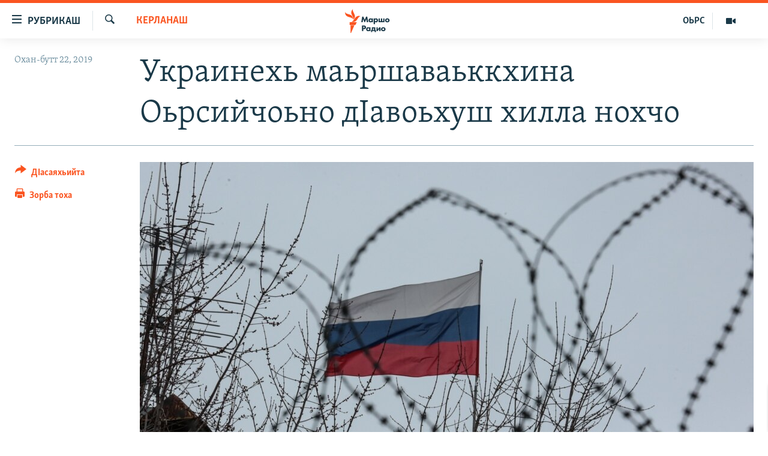

--- FILE ---
content_type: text/html; charset=utf-8
request_url: https://www.radiomarsho.com/a/29896792.html
body_size: 11844
content:

<!DOCTYPE html>
<html lang="ce" dir="ltr" class="no-js">
<head>
<link href="/Content/responsive/RFE/ce-CAU/RFE-ce-CAU.css?&amp;av=0.0.0.0&amp;cb=370" rel="stylesheet"/>
<script src="https://tags.radiomarsho.com/rferl-pangea/prod/utag.sync.js"></script> <script type='text/javascript' src='https://www.youtube.com/iframe_api' async></script>
<link rel="manifest" href="/manifest.json">
<script type="text/javascript">
//a general 'js' detection, must be on top level in <head>, due to CSS performance
document.documentElement.className = "js";
var cacheBuster = "370";
var appBaseUrl = "/";
var imgEnhancerBreakpoints = [0, 144, 256, 408, 650, 1023, 1597];
var isLoggingEnabled = false;
var isPreviewPage = false;
var isLivePreviewPage = false;
if (!isPreviewPage) {
window.RFE = window.RFE || {};
window.RFE.cacheEnabledByParam = window.location.href.indexOf('nocache=1') === -1;
const url = new URL(window.location.href);
const params = new URLSearchParams(url.search);
// Remove the 'nocache' parameter
params.delete('nocache');
// Update the URL without the 'nocache' parameter
url.search = params.toString();
window.history.replaceState(null, '', url.toString());
} else {
window.addEventListener('load', function() {
const links = window.document.links;
for (let i = 0; i < links.length; i++) {
links[i].href = '#';
links[i].target = '_self';
}
})
}
var pwaEnabled = true;
var swCacheDisabled;
</script>
<meta charset="utf-8" />
<title>Украинехь маьршаваьккхина Оьрсийчоьно дIавоьхуш хилла нохчо</title>
<meta name="description" content="Нохчийчуьра схьаваьлла Илаев Ахьмад маьршаваьккхина Харьковерчу талламан изоляторера. Цунах лаьцна хаам бина &quot;Вайфонд&quot; тобано, Украинерчу жигархочун&#160;Кожушко Николайна тIе а тевжаш.
Илаев дIавоьхуш яра Украинерчу Iедалшка Оьрсийчоьнан талламан комитет. Иза лецира Украинерчу Харков областан..." />
<meta name="keywords" content="Керланаш, Украина, илаев, освобожден, следственный комитет росси" />
<meta name="viewport" content="width=device-width, initial-scale=1.0" />
<meta http-equiv="X-UA-Compatible" content="IE=edge" />
<meta name="robots" content="max-image-preview:large">
<link href="https://www.radiomarsho.com/a/29896792.html" rel="canonical" />
<meta name="apple-mobile-web-app-title" content="Маршо Радио" />
<meta name="apple-mobile-web-app-status-bar-style" content="black" />
<meta name="apple-itunes-app" content="app-id=475986784, app-argument=//29896792.ltr" />
<meta content="Украинехь маьршаваьккхина Оьрсийчоьно дIавоьхуш хилла нохчо" property="og:title" />
<meta content="Нохчийчуьра схьаваьлла Илаев Ахьмад маьршаваьккхина Харьковерчу талламан изоляторера. Цунах лаьцна хаам бина &quot;Вайфонд&quot; тобано, Украинерчу жигархочун Кожушко Николайна тIе а тевжаш.
Илаев дIавоьхуш яра Украинерчу Iедалшка Оьрсийчоьнан талламан комитет. Иза лецира Украинерчу Харков областан..." property="og:description" />
<meta content="article" property="og:type" />
<meta content="https://www.radiomarsho.com/a/29896792.html" property="og:url" />
<meta content="Маршо Радио" property="og:site_name" />
<meta content="https://www.facebook.com/radiomarsho" property="article:publisher" />
<meta content="https://gdb.rferl.org/b736fd26-21c8-4ded-9a09-9454deac7e67_w1200_h630.jpg" property="og:image" />
<meta content="1200" property="og:image:width" />
<meta content="630" property="og:image:height" />
<meta content="1237716472936500" property="fb:app_id" />
<meta content="summary_large_image" name="twitter:card" />
<meta content="@SomeAccount" name="twitter:site" />
<meta content="https://gdb.rferl.org/b736fd26-21c8-4ded-9a09-9454deac7e67_w1200_h630.jpg" name="twitter:image" />
<meta content="Украинехь маьршаваьккхина Оьрсийчоьно дIавоьхуш хилла нохчо" name="twitter:title" />
<meta content="Нохчийчуьра схьаваьлла Илаев Ахьмад маьршаваьккхина Харьковерчу талламан изоляторера. Цунах лаьцна хаам бина &quot;Вайфонд&quot; тобано, Украинерчу жигархочун Кожушко Николайна тIе а тевжаш.
Илаев дIавоьхуш яра Украинерчу Iедалшка Оьрсийчоьнан талламан комитет. Иза лецира Украинерчу Харков областан..." name="twitter:description" />
<link rel="amphtml" href="https://www.radiomarsho.com/amp/29896792.html" />
<script type="application/ld+json">{"articleSection":"Керланаш","isAccessibleForFree":true,"headline":"Украинехь маьршаваьккхина Оьрсийчоьно дIавоьхуш хилла нохчо","inLanguage":"ce-CAU","keywords":"Керланаш, Украина, илаев, освобожден, следственный комитет росси","author":{"@type":"Person","name":"Маршо Радио"},"datePublished":"2019-04-22 12:55:11Z","dateModified":"2019-04-23 04:49:11Z","publisher":{"logo":{"width":512,"height":220,"@type":"ImageObject","url":"https://www.radiomarsho.com/Content/responsive/RFE/ce-CAU/img/logo.png"},"@type":"NewsMediaOrganization","url":"https://www.radiomarsho.com","sameAs":["https://www.facebook.com/radiomarsho","https://twitter.com/radiomarsho","https://www.youtube.com/channel/UC_IQWI66_xyNcbS0uQtErcg","https://www.instagram.com/marsho.radio"],"name":"Маршо Радио","alternateName":"Юкъара.АгIанЦIе_Алт"},"@context":"https://schema.org","@type":"NewsArticle","mainEntityOfPage":"https://www.radiomarsho.com/a/29896792.html","url":"https://www.radiomarsho.com/a/29896792.html","description":"Нохчийчуьра схьаваьлла Илаев Ахьмад маьршаваьккхина Харьковерчу талламан изоляторера. Цунах лаьцна хаам бина \u0022Вайфонд\u0022 тобано, Украинерчу жигархочун Кожушко Николайна тIе а тевжаш.\r\n Илаев дIавоьхуш яра Украинерчу Iедалшка Оьрсийчоьнан талламан комитет. Иза лецира Украинерчу Харков областан...","image":{"width":1080,"height":608,"@type":"ImageObject","url":"https://gdb.rferl.org/b736fd26-21c8-4ded-9a09-9454deac7e67_w1080_h608.jpg"},"name":"Украинехь маьршаваьккхина Оьрсийчоьно дIавоьхуш хилла нохчо"}</script>
<script src="/Scripts/responsive/infographics.b?v=dVbZ-Cza7s4UoO3BqYSZdbxQZVF4BOLP5EfYDs4kqEo1&amp;av=0.0.0.0&amp;cb=370"></script>
<script src="/Scripts/responsive/loader.b?v=Q26XNwrL6vJYKjqFQRDnx01Lk2pi1mRsuLEaVKMsvpA1&amp;av=0.0.0.0&amp;cb=370"></script>
<link rel="icon" type="image/svg+xml" href="/Content/responsive/RFE/img/webApp/favicon.svg" />
<link rel="alternate icon" href="/Content/responsive/RFE/img/webApp/favicon.ico" />
<link rel="mask-icon" color="#ea6903" href="/Content/responsive/RFE/img/webApp/favicon_safari.svg" />
<link rel="apple-touch-icon" sizes="152x152" href="/Content/responsive/RFE/img/webApp/ico-152x152.png" />
<link rel="apple-touch-icon" sizes="144x144" href="/Content/responsive/RFE/img/webApp/ico-144x144.png" />
<link rel="apple-touch-icon" sizes="114x114" href="/Content/responsive/RFE/img/webApp/ico-114x114.png" />
<link rel="apple-touch-icon" sizes="72x72" href="/Content/responsive/RFE/img/webApp/ico-72x72.png" />
<link rel="apple-touch-icon-precomposed" href="/Content/responsive/RFE/img/webApp/ico-57x57.png" />
<link rel="icon" sizes="192x192" href="/Content/responsive/RFE/img/webApp/ico-192x192.png" />
<link rel="icon" sizes="128x128" href="/Content/responsive/RFE/img/webApp/ico-128x128.png" />
<meta name="msapplication-TileColor" content="#ffffff" />
<meta name="msapplication-TileImage" content="/Content/responsive/RFE/img/webApp/ico-144x144.png" />
<link rel="preload" href="/Content/responsive/fonts/Skolar-Lt_Cyrl_v2.4.woff" type="font/woff" as="font" crossorigin="anonymous" />
<link rel="alternate" type="application/rss+xml" title="RFE/RL - Top Stories [RSS]" href="/api/" />
<link rel="sitemap" type="application/rss+xml" href="/sitemap.xml" />
</head>
<body class=" nav-no-loaded cc_theme pg-article print-lay-article js-category-to-nav nojs-images ">
<script type="text/javascript" >
var analyticsData = {url:"https://www.radiomarsho.com/a/29896792.html",property_id:"437",article_uid:"29896792",page_title:"Украинехь маьршаваьккхина Оьрсийчоьно дIавоьхуш хилла нохчо",page_type:"article",content_type:"article",subcontent_type:"article",last_modified:"2019-04-23 04:49:11Z",pub_datetime:"2019-04-22 12:55:11Z",pub_year:"2019",pub_month:"04",pub_day:"22",pub_hour:"12",pub_weekday:"Monday",section:"керланаш",english_section:"news",byline:"",categories:"news",tags:"украина;илаев;освобожден;следственный комитет росси",domain:"www.radiomarsho.com",language:"Chechen",language_service:"RFERL North Caucasus",platform:"web",copied:"no",copied_article:"",copied_title:"",runs_js:"Yes",cms_release:"8.44.0.0.370",enviro_type:"prod",slug:"",entity:"RFE",short_language_service:"CHE",platform_short:"W",page_name:"Украинехь маьршаваьккхина Оьрсийчоьно дIавоьхуш хилла нохчо"};
</script>
<noscript><iframe src="https://www.googletagmanager.com/ns.html?id=GTM-WXZBPZ" height="0" width="0" style="display:none;visibility:hidden"></iframe></noscript><script type="text/javascript" data-cookiecategory="analytics">
var gtmEventObject = Object.assign({}, analyticsData, {event: 'page_meta_ready'});window.dataLayer = window.dataLayer || [];window.dataLayer.push(gtmEventObject);
if (top.location === self.location) { //if not inside of an IFrame
var renderGtm = "true";
if (renderGtm === "true") {
(function(w,d,s,l,i){w[l]=w[l]||[];w[l].push({'gtm.start':new Date().getTime(),event:'gtm.js'});var f=d.getElementsByTagName(s)[0],j=d.createElement(s),dl=l!='dataLayer'?'&l='+l:'';j.async=true;j.src='//www.googletagmanager.com/gtm.js?id='+i+dl;f.parentNode.insertBefore(j,f);})(window,document,'script','dataLayer','GTM-WXZBPZ');
}
}
</script>
<!--Analytics tag js version start-->
<script type="text/javascript" data-cookiecategory="analytics">
var utag_data = Object.assign({}, analyticsData, {});
if(typeof(TealiumTagFrom)==='function' && typeof(TealiumTagSearchKeyword)==='function') {
var utag_from=TealiumTagFrom();var utag_searchKeyword=TealiumTagSearchKeyword();
if(utag_searchKeyword!=null && utag_searchKeyword!=='' && utag_data["search_keyword"]==null) utag_data["search_keyword"]=utag_searchKeyword;if(utag_from!=null && utag_from!=='') utag_data["from"]=TealiumTagFrom();}
if(window.top!== window.self&&utag_data.page_type==="snippet"){utag_data.page_type = 'iframe';}
try{if(window.top!==window.self&&window.self.location.hostname===window.top.location.hostname){utag_data.platform = 'self-embed';utag_data.platform_short = 'se';}}catch(e){if(window.top!==window.self&&window.self.location.search.includes("platformType=self-embed")){utag_data.platform = 'cross-promo';utag_data.platform_short = 'cp';}}
(function(a,b,c,d){ a="https://tags.radiomarsho.com/rferl-pangea/prod/utag.js"; b=document;c="script";d=b.createElement(c);d.src=a;d.type="text/java"+c;d.async=true; a=b.getElementsByTagName(c)[0];a.parentNode.insertBefore(d,a); })();
</script>
<!--Analytics tag js version end-->
<!-- Analytics tag management NoScript -->
<noscript>
<img style="position: absolute; border: none;" src="https://ssc.radiomarsho.com/b/ss/bbgprod,bbgentityrferl/1/G.4--NS/1828469391?pageName=rfe%3ache%3aw%3aarticle%3a%d0%a3%d0%ba%d1%80%d0%b0%d0%b8%d0%bd%d0%b5%d1%85%d1%8c%20%d0%bc%d0%b0%d1%8c%d1%80%d1%88%d0%b0%d0%b2%d0%b0%d1%8c%d0%ba%d0%ba%d1%85%d0%b8%d0%bd%d0%b0%20%d0%9e%d1%8c%d1%80%d1%81%d0%b8%d0%b9%d1%87%d0%be%d1%8c%d0%bd%d0%be%20%d0%b4i%d0%b0%d0%b2%d0%be%d1%8c%d1%85%d1%83%d1%88%20%d1%85%d0%b8%d0%bb%d0%bb%d0%b0%20%d0%bd%d0%be%d1%85%d1%87%d0%be&amp;c6=%d0%a3%d0%ba%d1%80%d0%b0%d0%b8%d0%bd%d0%b5%d1%85%d1%8c%20%d0%bc%d0%b0%d1%8c%d1%80%d1%88%d0%b0%d0%b2%d0%b0%d1%8c%d0%ba%d0%ba%d1%85%d0%b8%d0%bd%d0%b0%20%d0%9e%d1%8c%d1%80%d1%81%d0%b8%d0%b9%d1%87%d0%be%d1%8c%d0%bd%d0%be%20%d0%b4i%d0%b0%d0%b2%d0%be%d1%8c%d1%85%d1%83%d1%88%20%d1%85%d0%b8%d0%bb%d0%bb%d0%b0%20%d0%bd%d0%be%d1%85%d1%87%d0%be&amp;v36=8.44.0.0.370&amp;v6=D=c6&amp;g=https%3a%2f%2fwww.radiomarsho.com%2fa%2f29896792.html&amp;c1=D=g&amp;v1=D=g&amp;events=event1,event52&amp;c16=rferl%20north%20caucasus&amp;v16=D=c16&amp;c5=news&amp;v5=D=c5&amp;ch=%d0%9a%d0%b5%d1%80%d0%bb%d0%b0%d0%bd%d0%b0%d1%88&amp;c15=chechen&amp;v15=D=c15&amp;c4=article&amp;v4=D=c4&amp;c14=29896792&amp;v14=D=c14&amp;v20=no&amp;c17=web&amp;v17=D=c17&amp;mcorgid=518abc7455e462b97f000101%40adobeorg&amp;server=www.radiomarsho.com&amp;pageType=D=c4&amp;ns=bbg&amp;v29=D=server&amp;v25=rfe&amp;v30=437&amp;v105=D=User-Agent " alt="analytics" width="1" height="1" /></noscript>
<!-- End of Analytics tag management NoScript -->
<!--*** Accessibility links - For ScreenReaders only ***-->
<section>
<div class="sr-only">
<h2>ТIекхочийла долу линкаш</h2>
<ul>
<li><a href="#content" data-disable-smooth-scroll="1">Юкъахдита, чулацам гайта</a></li>
<li><a href="#navigation" data-disable-smooth-scroll="1">Юкъахдита, навигаци гайта</a></li>
<li><a href="#txtHeaderSearch" data-disable-smooth-scroll="1">Юкъахдита, кхидIа лаха</a></li>
</ul>
</div>
</section>
<div dir="ltr">
<div id="page">
<aside>
<div class="c-lightbox overlay-modal">
<div class="c-lightbox__intro">
<h2 class="c-lightbox__intro-title"></h2>
<button class="btn btn--rounded c-lightbox__btn c-lightbox__intro-next" title="РогIера">
<span class="ico ico--rounded ico-chevron-forward"></span>
<span class="sr-only">РогIера</span>
</button>
</div>
<div class="c-lightbox__nav">
<button class="btn btn--rounded c-lightbox__btn c-lightbox__btn--close" title="ДIакъовла">
<span class="ico ico--rounded ico-close"></span>
<span class="sr-only">ДIакъовла</span>
</button>
<button class="btn btn--rounded c-lightbox__btn c-lightbox__btn--prev" title="Хьалхара">
<span class="ico ico--rounded ico-chevron-backward"></span>
<span class="sr-only">Хьалхара</span>
</button>
<button class="btn btn--rounded c-lightbox__btn c-lightbox__btn--next" title="РогIера">
<span class="ico ico--rounded ico-chevron-forward"></span>
<span class="sr-only">РогIера</span>
</button>
</div>
<div class="c-lightbox__content-wrap">
<figure class="c-lightbox__content">
<span class="c-spinner c-spinner--lightbox">
<img src="/Content/responsive/img/player-spinner.png"
alt="Сабардахьара ахь"
title="Сабардахьара ахь" />
</span>
<div class="c-lightbox__img">
<div class="thumb">
<img src="" alt="" />
</div>
</div>
<figcaption>
<div class="c-lightbox__info c-lightbox__info--foot">
<span class="c-lightbox__counter"></span>
<span class="caption c-lightbox__caption"></span>
</div>
</figcaption>
</figure>
</div>
<div class="hidden">
<div class="content-advisory__box content-advisory__box--lightbox">
<span class="content-advisory__box-text">This image contains sensitive content which some people may find offensive or disturbing.</span>
<button class="btn btn--transparent content-advisory__box-btn m-t-md" value="text" type="button">
<span class="btn__text">
Click to reveal
</span>
</button>
</div>
</div>
</div>
<div class="print-dialogue">
<div class="container">
<h3 class="print-dialogue__title section-head">Print Options:</h3>
<div class="print-dialogue__opts">
<ul class="print-dialogue__opt-group">
<li class="form__group form__group--checkbox">
<input class="form__check " id="checkboxImages" name="checkboxImages" type="checkbox" checked="checked" />
<label for="checkboxImages" class="form__label m-t-md">Images</label>
</li>
<li class="form__group form__group--checkbox">
<input class="form__check " id="checkboxMultimedia" name="checkboxMultimedia" type="checkbox" checked="checked" />
<label for="checkboxMultimedia" class="form__label m-t-md">Multimedia</label>
</li>
</ul>
<ul class="print-dialogue__opt-group">
<li class="form__group form__group--checkbox">
<input class="form__check " id="checkboxEmbedded" name="checkboxEmbedded" type="checkbox" checked="checked" />
<label for="checkboxEmbedded" class="form__label m-t-md">Embedded Content</label>
</li>
<li class="form__group form__group--checkbox">
<input class="form__check " id="checkboxComments" name="checkboxComments" type="checkbox" />
<label for="checkboxComments" class="form__label m-t-md"> Comments</label>
</li>
</ul>
</div>
<div class="print-dialogue__buttons">
<button class="btn btn--secondary close-button" type="button" title="ДIаяккха">
<span class="btn__text ">ДIаяккха</span>
</button>
<button class="btn btn-cust-print m-l-sm" type="button" title="Зорба тоха">
<span class="btn__text ">Зорба тоха</span>
</button>
</div>
</div>
</div>
<div class="ctc-message pos-fix">
<div class="ctc-message__inner">Линкана копи йина</div>
</div>
</aside>
<div class="hdr-20 hdr-20--big">
<div class="hdr-20__inner">
<div class="hdr-20__max pos-rel">
<div class="hdr-20__side hdr-20__side--primary d-flex">
<label data-for="main-menu-ctrl" data-switcher-trigger="true" data-switch-target="main-menu-ctrl" class="burger hdr-trigger pos-rel trans-trigger" data-trans-evt="click" data-trans-id="menu">
<span class="ico ico-close hdr-trigger__ico hdr-trigger__ico--close burger__ico burger__ico--close"></span>
<span class="ico ico-menu hdr-trigger__ico hdr-trigger__ico--open burger__ico burger__ico--open"></span>
<span class="burger__label">РУБРИКАШ</span>
</label>
<div class="menu-pnl pos-fix trans-target" data-switch-target="main-menu-ctrl" data-trans-id="menu">
<div class="menu-pnl__inner">
<nav class="main-nav menu-pnl__item menu-pnl__item--first">
<ul class="main-nav__list accordeon" data-analytics-tales="false" data-promo-name="link" data-location-name="nav,secnav">
<li class="main-nav__item">
<a class="main-nav__item-name main-nav__item-name--link" href="/Артиклаш" title="Таханлера теманаш" data-item-name="top-news" >Таханлера теманаш</a>
</li>
<li class="main-nav__item">
<a class="main-nav__item-name main-nav__item-name--link" href="/chechen-podcast" title="Подкасташ" data-item-name="podcasts1" >Подкасташ</a>
</li>
<li class="main-nav__item">
<a class="main-nav__item-name main-nav__item-name--link" href="/p/7652.html" title="Мултимедиа" data-item-name="multimedia" >Мултимедиа</a>
</li>
</ul>
</nav>
<div class="menu-pnl__item">
<a href="https://www.kavkazr.com" class="menu-pnl__item-link" alt="Оьрсийн маттахь">Оьрсийн маттахь</a>
</div>
<div class="menu-pnl__item menu-pnl__item--social">
<h5 class="menu-pnl__sub-head">Лаха тхо</h5>
<a href="https://www.facebook.com/radiomarsho" title="Тхо Facebook-ехь" data-analytics-text="follow_on_facebook" class="btn btn--rounded btn--social-inverted menu-pnl__btn js-social-btn btn-facebook" target="_blank" rel="noopener">
<span class="ico ico-facebook-alt ico--rounded"></span>
</a>
<a href="https://twitter.com/radiomarsho" title="Тхо Twitter-ехь" data-analytics-text="follow_on_twitter" class="btn btn--rounded btn--social-inverted menu-pnl__btn js-social-btn btn-twitter" target="_blank" rel="noopener">
<span class="ico ico-twitter ico--rounded"></span>
</a>
<a href="https://www.youtube.com/channel/UC_IQWI66_xyNcbS0uQtErcg" title="Тхо Youtube-хь" data-analytics-text="follow_on_youtube" class="btn btn--rounded btn--social-inverted menu-pnl__btn js-social-btn btn-youtube" target="_blank" rel="noopener">
<span class="ico ico-youtube ico--rounded"></span>
</a>
<a href="https://www.instagram.com/marsho.radio" title="Тхо Instagram-хь" data-analytics-text="follow_on_instagram" class="btn btn--rounded btn--social-inverted menu-pnl__btn js-social-btn btn-instagram" target="_blank" rel="noopener">
<span class="ico ico-instagram ico--rounded"></span>
</a>
<a href="" title="Follow on WhatsApp" data-analytics-text="follow_on_whatsapp" class="btn btn--rounded btn--social-inverted menu-pnl__btn js-social-btn btn-whatsapp visible-xs-inline-block visible-sm-inline-block" target="_blank" rel="noopener">
<span class="ico ico-whatsapp ico--rounded"></span>
</a>
</div>
<div class="menu-pnl__item">
<a href="/navigation/allsites" class="menu-pnl__item-link">
<span class="ico ico-languages "></span>
Маршо Радион ерриг сайташ
</a>
</div>
</div>
</div>
<label data-for="top-search-ctrl" data-switcher-trigger="true" data-switch-target="top-search-ctrl" class="top-srch-trigger hdr-trigger">
<span class="ico ico-close hdr-trigger__ico hdr-trigger__ico--close top-srch-trigger__ico top-srch-trigger__ico--close"></span>
<span class="ico ico-search hdr-trigger__ico hdr-trigger__ico--open top-srch-trigger__ico top-srch-trigger__ico--open"></span>
</label>
<div class="srch-top srch-top--in-header" data-switch-target="top-search-ctrl">
<div class="container">
<form action="/s" class="srch-top__form srch-top__form--in-header" id="form-topSearchHeader" method="get" role="search"><label for="txtHeaderSearch" class="sr-only">Лаха</label>
<input type="text" id="txtHeaderSearch" name="k" placeholder="Текст лаха" accesskey="s" value="" class="srch-top__input analyticstag-event" onkeydown="if (event.keyCode === 13) { FireAnalyticsTagEventOnSearch('search', $dom.get('#txtHeaderSearch')[0].value) }" />
<button title="Лаха" type="submit" class="btn btn--top-srch analyticstag-event" onclick="FireAnalyticsTagEventOnSearch('search', $dom.get('#txtHeaderSearch')[0].value) ">
<span class="ico ico-search"></span>
</button></form>
</div>
</div>
<a href="/" class="main-logo-link">
<img src="/Content/responsive/RFE/ce-CAU/img/logo-compact.svg" class="main-logo main-logo--comp" alt="site logo">
<img src="/Content/responsive/RFE/ce-CAU/img/logo.svg" class="main-logo main-logo--big" alt="site logo">
</a>
</div>
<div class="hdr-20__side hdr-20__side--secondary d-flex">
<a href="/p/7652.html" title="Мултимедиа" class="hdr-20__secondary-item" data-item-name="video">
<span class="ico ico-video hdr-20__secondary-icon"></span>
</a>
<a href="https://www.kavkazr.com/" title="ОЬРС" class="hdr-20__secondary-item hdr-20__secondary-item--lang" data-item-name="satellite">
ОЬРС
</a>
<a href="/s" title="Лаха" class="hdr-20__secondary-item hdr-20__secondary-item--search" data-item-name="search">
<span class="ico ico-search hdr-20__secondary-icon hdr-20__secondary-icon--search"></span>
</a>
<div class="srch-bottom">
<form action="/s" class="srch-bottom__form d-flex" id="form-bottomSearch" method="get" role="search"><label for="txtSearch" class="sr-only">Лаха</label>
<input type="search" id="txtSearch" name="k" placeholder="Текст лаха" accesskey="s" value="" class="srch-bottom__input analyticstag-event" onkeydown="if (event.keyCode === 13) { FireAnalyticsTagEventOnSearch('search', $dom.get('#txtSearch')[0].value) }" />
<button title="Лаха" type="submit" class="btn btn--bottom-srch analyticstag-event" onclick="FireAnalyticsTagEventOnSearch('search', $dom.get('#txtSearch')[0].value) ">
<span class="ico ico-search"></span>
</button></form>
</div>
</div>
<img src="/Content/responsive/RFE/ce-CAU/img/logo-print.gif" class="logo-print" alt="site logo">
<img src="/Content/responsive/RFE/ce-CAU/img/logo-print_color.png" class="logo-print logo-print--color" alt="site logo">
</div>
</div>
</div>
<script>
if (document.body.className.indexOf('pg-home') > -1) {
var nav2In = document.querySelector('.hdr-20__inner');
var nav2Sec = document.querySelector('.hdr-20__side--secondary');
var secStyle = window.getComputedStyle(nav2Sec);
if (nav2In && window.pageYOffset < 150 && secStyle['position'] !== 'fixed') {
nav2In.classList.add('hdr-20__inner--big')
}
}
</script>
<div class="c-hlights c-hlights--breaking c-hlights--no-item" data-hlight-display="mobile,desktop">
<div class="c-hlights__wrap container p-0">
<div class="c-hlights__nav">
<a role="button" href="#" title="Хьалхара">
<span class="ico ico-chevron-backward m-0"></span>
<span class="sr-only">Хьалхара</span>
</a>
<a role="button" href="#" title="РогIера">
<span class="ico ico-chevron-forward m-0"></span>
<span class="sr-only">РогIера</span>
</a>
</div>
<span class="c-hlights__label">
<span class="">ЦIеххьана кхаьчна хаам!</span>
<span class="switcher-trigger">
<label data-for="more-less-1" data-switcher-trigger="true" class="switcher-trigger__label switcher-trigger__label--more p-b-0" title="КХИН А дукха гайта">
<span class="ico ico-chevron-down"></span>
</label>
<label data-for="more-less-1" data-switcher-trigger="true" class="switcher-trigger__label switcher-trigger__label--less p-b-0" title="### Гайта йоца ###">
<span class="ico ico-chevron-up"></span>
</label>
</span>
</span>
<ul class="c-hlights__items switcher-target" data-switch-target="more-less-1">
</ul>
</div>
</div> <div id="content">
<main class="container">
<div class="hdr-container">
<div class="row">
<div class="col-category col-xs-12 col-md-2 pull-left"> <div class="category js-category">
<a class="" href="/z/3066">Керланаш</a> </div>
</div><div class="col-title col-xs-12 col-md-10 pull-right"> <h1 class="title pg-title">
Украинехь маьршаваьккхина Оьрсийчоьно дIавоьхуш хилла нохчо
</h1>
</div><div class="col-publishing-details col-xs-12 col-sm-12 col-md-2 pull-left"> <div class="publishing-details ">
<div class="published">
<span class="date" >
<time pubdate="pubdate" datetime="2019-04-22T15:55:11+03:00">
Охан-бутт 22, 2019
</time>
</span>
</div>
</div>
</div><div class="col-lg-12 separator"> <div class="separator">
<hr class="title-line" />
</div>
</div><div class="col-multimedia col-xs-12 col-md-10 pull-right"> <div class="cover-media">
<figure class="media-image js-media-expand">
<div class="img-wrap">
<div class="thumb thumb16_9">
<img src="https://gdb.rferl.org/b736fd26-21c8-4ded-9a09-9454deac7e67_w250_r1_s.jpg" alt="Гайтаман сурт. " />
</div>
</div>
<figcaption>
<span class="caption">Гайтаман сурт. </span>
</figcaption>
</figure>
</div>
</div><div class="col-xs-12 col-md-2 pull-left article-share pos-rel"> <div class="share--box">
<div class="sticky-share-container" style="display:none">
<div class="container">
<a href="https://www.radiomarsho.com" id="logo-sticky-share">&nbsp;</a>
<div class="pg-title pg-title--sticky-share">
Украинехь маьршаваьккхина Оьрсийчоьно дIавоьхуш хилла нохчо
</div>
<div class="sticked-nav-actions">
<!--This part is for sticky navigation display-->
<p class="buttons link-content-sharing p-0 ">
<button class="btn btn--link btn-content-sharing p-t-0 " id="btnContentSharing" value="text" role="Button" type="" title="Схьабелла вовшашка дIасаяхьийта аьтто">
<span class="ico ico-share ico--l"></span>
<span class="btn__text ">
ДIасаяхьийта
</span>
</button>
</p>
<aside class="content-sharing js-content-sharing js-content-sharing--apply-sticky content-sharing--sticky"
role="complementary"
data-share-url="https://www.radiomarsho.com/a/29896792.html" data-share-title="Украинехь маьршаваьккхина Оьрсийчоьно дIавоьхуш хилла нохчо" data-share-text="">
<div class="content-sharing__popover">
<h6 class="content-sharing__title">ДIасаяхьийта</h6>
<button href="#close" id="btnCloseSharing" class="btn btn--text-like content-sharing__close-btn">
<span class="ico ico-close ico--l"></span>
</button>
<ul class="content-sharing__list">
<li class="content-sharing__item">
<div class="ctc ">
<input type="text" class="ctc__input" readonly="readonly">
<a href="" js-href="https://www.radiomarsho.com/a/29896792.html" class="content-sharing__link ctc__button">
<span class="ico ico-copy-link ico--rounded ico--s"></span>
<span class="content-sharing__link-text">линкан копи</span>
</a>
</div>
</li>
<li class="content-sharing__item">
<a href="https://facebook.com/sharer.php?u=https%3a%2f%2fwww.radiomarsho.com%2fa%2f29896792.html"
data-analytics-text="share_on_facebook"
title="Facebook" target="_blank"
class="content-sharing__link js-social-btn">
<span class="ico ico-facebook ico--rounded ico--s"></span>
<span class="content-sharing__link-text">Facebook</span>
</a>
</li>
<li class="content-sharing__item">
<a href="https://twitter.com/share?url=https%3a%2f%2fwww.radiomarsho.com%2fa%2f29896792.html&amp;text=%d0%a3%d0%ba%d1%80%d0%b0%d0%b8%d0%bd%d0%b5%d1%85%d1%8c+%d0%bc%d0%b0%d1%8c%d1%80%d1%88%d0%b0%d0%b2%d0%b0%d1%8c%d0%ba%d0%ba%d1%85%d0%b8%d0%bd%d0%b0+%d0%9e%d1%8c%d1%80%d1%81%d0%b8%d0%b9%d1%87%d0%be%d1%8c%d0%bd%d0%be+%d0%b4I%d0%b0%d0%b2%d0%be%d1%8c%d1%85%d1%83%d1%88+%d1%85%d0%b8%d0%bb%d0%bb%d0%b0+%d0%bd%d0%be%d1%85%d1%87%d0%be"
data-analytics-text="share_on_twitter"
title="X (Twitter)" target="_blank"
class="content-sharing__link js-social-btn">
<span class="ico ico-twitter ico--rounded ico--s"></span>
<span class="content-sharing__link-text">X (Twitter)</span>
</a>
</li>
<li class="content-sharing__item visible-xs-inline-block visible-sm-inline-block">
<a href="whatsapp://send?text=https%3a%2f%2fwww.radiomarsho.com%2fa%2f29896792.html"
data-analytics-text="share_on_whatsapp"
title="WhatsApp" target="_blank"
class="content-sharing__link js-social-btn">
<span class="ico ico-whatsapp ico--rounded ico--s"></span>
<span class="content-sharing__link-text">WhatsApp</span>
</a>
</li>
<li class="content-sharing__item visible-md-inline-block visible-lg-inline-block">
<a href="https://web.whatsapp.com/send?text=https%3a%2f%2fwww.radiomarsho.com%2fa%2f29896792.html"
data-analytics-text="share_on_whatsapp_desktop"
title="WhatsApp" target="_blank"
class="content-sharing__link js-social-btn">
<span class="ico ico-whatsapp ico--rounded ico--s"></span>
<span class="content-sharing__link-text">WhatsApp</span>
</a>
</li>
<li class="content-sharing__item">
<a href="https://telegram.me/share/url?url=https%3a%2f%2fwww.radiomarsho.com%2fa%2f29896792.html"
data-analytics-text="share_on_telegram"
title="Telegram" target="_blank"
class="content-sharing__link js-social-btn">
<span class="ico ico-telegram ico--rounded ico--s"></span>
<span class="content-sharing__link-text">Telegram</span>
</a>
</li>
<li class="content-sharing__item">
<a href="mailto:?body=https%3a%2f%2fwww.radiomarsho.com%2fa%2f29896792.html&amp;subject=Украинехь маьршаваьккхина Оьрсийчоьно дIавоьхуш хилла нохчо"
title="Email"
class="content-sharing__link ">
<span class="ico ico-email ico--rounded ico--s"></span>
<span class="content-sharing__link-text">Email</span>
</a>
</li>
</ul>
</div>
</aside>
</div>
</div>
</div>
<div class="links">
<p class="buttons link-content-sharing p-0 ">
<button class="btn btn--link btn-content-sharing p-t-0 " id="btnContentSharing" value="text" role="Button" type="" title="Схьабелла вовшашка дIасаяхьийта аьтто">
<span class="ico ico-share ico--l"></span>
<span class="btn__text ">
ДIасаяхьийта
</span>
</button>
</p>
<aside class="content-sharing js-content-sharing " role="complementary"
data-share-url="https://www.radiomarsho.com/a/29896792.html" data-share-title="Украинехь маьршаваьккхина Оьрсийчоьно дIавоьхуш хилла нохчо" data-share-text="">
<div class="content-sharing__popover">
<h6 class="content-sharing__title">ДIасаяхьийта</h6>
<button href="#close" id="btnCloseSharing" class="btn btn--text-like content-sharing__close-btn">
<span class="ico ico-close ico--l"></span>
</button>
<ul class="content-sharing__list">
<li class="content-sharing__item">
<div class="ctc ">
<input type="text" class="ctc__input" readonly="readonly">
<a href="" js-href="https://www.radiomarsho.com/a/29896792.html" class="content-sharing__link ctc__button">
<span class="ico ico-copy-link ico--rounded ico--l"></span>
<span class="content-sharing__link-text">линкан копи</span>
</a>
</div>
</li>
<li class="content-sharing__item">
<a href="https://facebook.com/sharer.php?u=https%3a%2f%2fwww.radiomarsho.com%2fa%2f29896792.html"
data-analytics-text="share_on_facebook"
title="Facebook" target="_blank"
class="content-sharing__link js-social-btn">
<span class="ico ico-facebook ico--rounded ico--l"></span>
<span class="content-sharing__link-text">Facebook</span>
</a>
</li>
<li class="content-sharing__item">
<a href="https://twitter.com/share?url=https%3a%2f%2fwww.radiomarsho.com%2fa%2f29896792.html&amp;text=%d0%a3%d0%ba%d1%80%d0%b0%d0%b8%d0%bd%d0%b5%d1%85%d1%8c+%d0%bc%d0%b0%d1%8c%d1%80%d1%88%d0%b0%d0%b2%d0%b0%d1%8c%d0%ba%d0%ba%d1%85%d0%b8%d0%bd%d0%b0+%d0%9e%d1%8c%d1%80%d1%81%d0%b8%d0%b9%d1%87%d0%be%d1%8c%d0%bd%d0%be+%d0%b4I%d0%b0%d0%b2%d0%be%d1%8c%d1%85%d1%83%d1%88+%d1%85%d0%b8%d0%bb%d0%bb%d0%b0+%d0%bd%d0%be%d1%85%d1%87%d0%be"
data-analytics-text="share_on_twitter"
title="X (Twitter)" target="_blank"
class="content-sharing__link js-social-btn">
<span class="ico ico-twitter ico--rounded ico--l"></span>
<span class="content-sharing__link-text">X (Twitter)</span>
</a>
</li>
<li class="content-sharing__item visible-xs-inline-block visible-sm-inline-block">
<a href="whatsapp://send?text=https%3a%2f%2fwww.radiomarsho.com%2fa%2f29896792.html"
data-analytics-text="share_on_whatsapp"
title="WhatsApp" target="_blank"
class="content-sharing__link js-social-btn">
<span class="ico ico-whatsapp ico--rounded ico--l"></span>
<span class="content-sharing__link-text">WhatsApp</span>
</a>
</li>
<li class="content-sharing__item visible-md-inline-block visible-lg-inline-block">
<a href="https://web.whatsapp.com/send?text=https%3a%2f%2fwww.radiomarsho.com%2fa%2f29896792.html"
data-analytics-text="share_on_whatsapp_desktop"
title="WhatsApp" target="_blank"
class="content-sharing__link js-social-btn">
<span class="ico ico-whatsapp ico--rounded ico--l"></span>
<span class="content-sharing__link-text">WhatsApp</span>
</a>
</li>
<li class="content-sharing__item">
<a href="https://telegram.me/share/url?url=https%3a%2f%2fwww.radiomarsho.com%2fa%2f29896792.html"
data-analytics-text="share_on_telegram"
title="Telegram" target="_blank"
class="content-sharing__link js-social-btn">
<span class="ico ico-telegram ico--rounded ico--l"></span>
<span class="content-sharing__link-text">Telegram</span>
</a>
</li>
<li class="content-sharing__item">
<a href="mailto:?body=https%3a%2f%2fwww.radiomarsho.com%2fa%2f29896792.html&amp;subject=Украинехь маьршаваьккхина Оьрсийчоьно дIавоьхуш хилла нохчо"
title="Email"
class="content-sharing__link ">
<span class="ico ico-email ico--rounded ico--l"></span>
<span class="content-sharing__link-text">Email</span>
</a>
</li>
</ul>
</div>
</aside>
<p class="link-print visible-md visible-lg buttons p-0">
<button class="btn btn--link btn-print p-t-0" onclick="if (typeof FireAnalyticsTagEvent === 'function') {FireAnalyticsTagEvent({ on_page_event: 'print_story' });}return false" title="(CTRL+P)">
<span class="ico ico-print"></span>
<span class="btn__text">Зорба тоха</span>
</button>
</p>
</div>
</div>
</div>
</div>
</div>
<div class="body-container">
<div class="row">
<div class="col-xs-12 col-sm-12 col-md-10 col-lg-10 pull-right">
<div class="row">
<div class="col-xs-12 col-sm-12 col-md-8 col-lg-8 pull-left bottom-offset content-offset">
<div id="article-content" class="content-floated-wrap fb-quotable">
<div class="wsw">
<p>Нохчийчуьра схьаваьлла Илаев Ахьмад маьршаваьккхина Харьковерчу талламан изоляторера. Цунах лаьцна <a class="wsw__a" href="http://vayfond.com/ilaev-osvobozhden-iz-sizo/" target="_blank">хаам бина</a> &quot;Вайфонд&quot; тобано, Украинерчу жигархочун Кожушко Николайна тIе а тевжаш.</p>
<p>Илаев дIавоьхуш яра Украинерчу Iедалшка Оьрсийчоьнан талламан комитет. Иза лецира Украинерчу Харков областан Лозовски кIоштахь криминалан полицино. Мичахь ву а къастийна, лаьцна Оьрсийчохь 5 стаг верна бехке лоруш волу 32 шо долу Нохчийчохь вина стаг, хаам бира цу пачхьалкхан къоман полицино шен сайтана тIехь.</p>
<p>Хууш ду цу стагана бехке дуьллург 2008-чу шарахь Соьлжан кIоштарчу Первомайская станицехь оьрсийн доьзал бер хилар. Дуьйцург хила мегаш ду 2009-гIа шо. &quot;Мемориало&quot; бинчу хамца, цу шарахь Марсхьокху-беттан 17-чу дийнахь Молодежная урамерчу 41 хIусамехь бийнера КалиниченкогIер доьзал.</p>
<p>Муьлш бу ца хуучу наха вийнера 5 стаг. Царна юкъахь яра 1940-чу шарахь йина хIусамнана а, цуьнан кIант Алексей а (1973), Алексейн зуда а, нуц Дмитрий а, кхин а цхьа хьаша а. Царна герз диттинера, гарехь, гIовгIа йойъу коьчалла тIехь долу. Лулахошна ца хезнера герз долуш. Дийна дисинера кхо шо кхачаза долу Алексейн ши бер.</p>
<p>Оьрсийчоьнан зорбанан гIирсаша яздора и нах байаран бахьана церах цхьанна вевзина хилар дара Соьлж-ГIалахь чоьхьарчу гIуллакхийн министраллан хьалха иккхина волчу Чагиев Бесланца видео тIехь волу тIемало. Калиниченкона вевзинера иза, ткъа Iедалша и стаг сихха лехамашка веллера.</p>
<p>Соьлжан кIоштарчу талламан комитетан версица оьрсий байинера республикера хьал чолхечу даккха.</p>
</div>
</div>
</div>
<div class="col-xs-12 col-sm-12 col-md-4 col-lg-4 pull-left design-top-offset"> <div class="region">
<div class="media-block-wrap" id="wrowblock-32550_21" data-area-id=R1_1>
<div class="podcast-wg aslp">
<div class="aslp__mmp" data-src="/podcast/player/33650472/134217728/32/639041583089070000"></div>
<div class="aslp__control pos-rel aslp__control--full">
<div class="img-wrap aslp__control-img-w">
<div class="thumb thumb1_1">
<noscript class="nojs-img">
<img src="https://gdb.rferl.org/01000000-0aff-0242-5f6c-08db216abfe4_w50_r5.png" alt="Маршонан подкаст" />
</noscript>
<img data-src="https://gdb.rferl.org/01000000-0aff-0242-5f6c-08db216abfe4_w50_r5.png" src="" class="" alt="Маршонан подкаст" />
</div>
</div>
<div class="podcast-wg__overlay-content pos-abs aslp__control-overlay">
<span class="ico ico-audio-rounded aslp__control-ico aslp__control-ico--pw aslp__control-ico--play aslp__control-ico--swirl-in"></span>
<span class="ico ico-pause-rounded aslp__control-ico aslp__control-ico--pw aslp__control-ico--pause aslp__control-ico--swirl-out"></span>
<span class="aslp__control-ico aslp__control-ico--pw aslp__control-ico--load"></span>
</div>
</div>
<div class="podcast-wg__label ta-c">ТIаьххьара эпизод</div>
<a class="podcast-wg__link" href="/a/33650472.html" title="ГIалгIайчуьра йедда йоI | ПОДКАСТ">
<div class="podcast-wg__title ta-c">ГIалгIайчуьра йедда йоI | ПОДКАСТ</div>
</a>
<a class="podcast-wg__link" href="/z/22912" title="Маршонан подкаст">
<div class="podcast-wg__zone-title ta-c">Маршонан подкаст</div>
</a>
<div class="podcast-sub">
<div class="podcast-sub__btn-outer podcast-sub__btn-outer--widget">
<a class="btn podcast-sub__sub-btn--widget podcast-sub__sub-btn" href="/podcast/sublink/22912" rel="noopener" target="_blank" title="Йазло">
<span class="btn__text">
Йазло
</span>
</a>
</div>
<div class="podcast-sub__overlay">
<div class="podcast-sub__modal-outer d-flex">
<div class="podcast-sub__modal">
<div class="podcast-sub__modal-top">
<div class="img-wrap podcast-sub__modal-top-img-w">
<div class="thumb thumb1_1">
<img data-src="https://gdb.rferl.org/01000000-0aff-0242-5f6c-08db216abfe4_w50_r5.png" alt="Маршонан подкаст" />
</div>
</div>
<div class="podcast-sub__modal-top-ico">
<span class="ico ico-close"></span>
</div>
<h3 class="title podcast-sub__modal-title">Йазло</h3>
</div>
<a class="podcast-sub__modal-link podcast-sub__modal-link--apple" href="https://podcasts.apple.com/us/podcast/%D0%BC%D0%B0%D1%80%D1%88%D0%BE%D0%BD%D0%B0%D0%BD-%D0%BF%D0%BE%D0%B4%D0%BA%D0%B0%D1%81%D1%82/id1678509244" target="_blank" rel="noopener">
<span class="ico ico-apple-podcast"></span>
Apple Podcasts
</a>
<a class="podcast-sub__modal-link podcast-sub__modal-link--spotify" href="https://open.spotify.com/show/0kQkPfJxoPLOChEWg4grqJ" target="_blank" rel="noopener">
<span class="ico ico-spotify"></span>
Spotify
</a>
<a class="podcast-sub__modal-link podcast-sub__modal-link--youtube" href="https://www.youtube.com/playlist?list=PL09535-btaXh0NxsGSAOm4yGgOKWve4bi" target="_blank" rel="noopener">
<span class="ico ico-youtube"></span>
YouTube
</a>
<a class="podcast-sub__modal-link podcast-sub__modal-link--rss" href="/podcast/?zoneId=22912" target="_blank" rel="noopener">
<span class="ico ico-podcast"></span>
Йазло
</a>
</div>
</div>
</div>
</div>
</div>
</div>
<div class="media-block-wrap" id="wrowblock-12639_21" data-area-id=R2_1>
<h2 class="section-head">
Керланаш </h2>
<div class="row">
<ul>
</ul>
</div><a class="link-more" href="/z/3066">Кхин а</a>
</div>
<div class="media-block-wrap" id="wrowblock-12641_21" data-area-id=R4_1>
<h2 class="section-head">
<a href="/Multimedia"><span class="ico ico-chevron-forward pull-right flip"></span>Мултимедиа</a> </h2>
<div class="row">
<ul>
<li class="col-xs-12 col-sm-6 col-md-12 col-lg-12 mb-grid">
<div class="media-block ">
<a href="/a/33654069.html" class="img-wrap img-wrap--t-spac img-wrap--size-4 img-wrap--float" title="Кадыров Адама: Соьлжа-ГIалара бохам">
<div class="thumb thumb16_9">
<noscript class="nojs-img">
<img src="https://gdb.rferl.org/01000000-c0a8-0242-d01f-08dbe76e478b_w100_r1.jpg" alt="Adam Kadyrov, son of Chechnya&#39;s leader (left) and the republic&#39;s Information Minister Akhmed Dudayev, November 2023.
" />
</noscript>
<img data-src="https://gdb.rferl.org/01000000-c0a8-0242-d01f-08dbe76e478b_w33_r1.jpg" src="" alt="Adam Kadyrov, son of Chechnya&#39;s leader (left) and the republic&#39;s Information Minister Akhmed Dudayev, November 2023.
" class=""/>
</div>
<span class="ico ico-video ico--media-type"></span>
</a>
<div class="media-block__content media-block__content--h">
<a href="/a/33654069.html">
<h4 class="media-block__title media-block__title--size-4" title="Кадыров Адама: Соьлжа-ГIалара бохам">
Кадыров Адама: Соьлжа-ГIалара бохам
</h4>
</a>
</div>
</div>
</li>
<li class="col-xs-12 col-sm-6 col-md-12 col-lg-12 mb-grid">
<div class="media-block ">
<a href="/a/33648728.html" class="img-wrap img-wrap--t-spac img-wrap--size-4 img-wrap--float" title="Зеленскийна дуьхьал ву Кадыров: троллинг а, сийсазвар а">
<div class="thumb thumb16_9">
<noscript class="nojs-img">
<img src="https://gdb.rferl.org/d0715eda-3f78-4ea3-87df-08dde5383204_cx7_cy11_cw73_w100_r1.jpg" alt="Ramzan Kadyrov" />
</noscript>
<img data-src="https://gdb.rferl.org/d0715eda-3f78-4ea3-87df-08dde5383204_cx7_cy11_cw73_w33_r1.jpg" src="" alt="Ramzan Kadyrov" class=""/>
</div>
<span class="ico ico-video ico--media-type"></span>
</a>
<div class="media-block__content media-block__content--h">
<a href="/a/33648728.html">
<h4 class="media-block__title media-block__title--size-4" title="Зеленскийна дуьхьал ву Кадыров: троллинг а, сийсазвар а">
Зеленскийна дуьхьал ву Кадыров: троллинг а, сийсазвар а
</h4>
</a>
</div>
</div>
</li>
<li class="col-xs-12 col-sm-6 col-md-12 col-lg-12 mb-grid">
<div class="media-block ">
<a href="/a/33642078.html" class="img-wrap img-wrap--t-spac img-wrap--size-4 img-wrap--float" title="Шен воккхаха волу кIант вице-премьер стенна хIоттийна Кадыровс">
<div class="thumb thumb16_9">
<noscript class="nojs-img">
<img src="https://gdb.rferl.org/01000000-0aff-0242-c599-08dc48e87f8b_cx0_cy4_cw81_w100_r1.jpg" alt="Chechnya&#39;s Youth Affairs Minister, Ramzan Kadyrov&#39;s son Akhmat Kadyrov" />
</noscript>
<img data-src="https://gdb.rferl.org/01000000-0aff-0242-c599-08dc48e87f8b_cx0_cy4_cw81_w33_r1.jpg" src="" alt="Chechnya&#39;s Youth Affairs Minister, Ramzan Kadyrov&#39;s son Akhmat Kadyrov" class=""/>
</div>
<span class="ico ico-video ico--media-type"></span>
</a>
<div class="media-block__content media-block__content--h">
<a href="/a/33642078.html">
<h4 class="media-block__title media-block__title--size-4" title="Шен воккхаха волу кIант вице-премьер стенна хIоттийна Кадыровс">
Шен воккхаха волу кIант вице-премьер стенна хIоттийна Кадыровс
</h4>
</a>
</div>
</div>
</li>
</ul>
</div><a class="link-more" href="/Multimedia">Кхин а</a>
</div>
</div>
</div>
</div>
</div>
</div>
</div>
</main>
<div class="container">
<div class="row">
<div class="col-xs-12 col-sm-12 col-md-12 col-lg-12">
<div class="slide-in-wg suspended" data-cookie-id="wgt-61498-2660279">
<div class="wg-hiding-area">
<span class="ico ico-arrow-right"></span>
<div class="media-block-wrap">
<h2 class="section-head">Оха хьоьхург</h2>
<div class="row">
<ul>
<li class="col-xs-12 col-sm-12 col-md-12 col-lg-12 mb-grid">
<div class="media-block ">
<a href="https://www.facebook.com/radiomarsho" class="img-wrap img-wrap--t-spac img-wrap--size-4 img-wrap--float" title="Язло тхан Facebook-е">
<div class="thumb thumb16_9">
<noscript class="nojs-img">
<img src="https://gdb.rferl.org/37b8f0f9-29dd-4d2a-89fd-799de1974e89_cx0_cy5_cw0_w100_r1.jpg" alt="" />
</noscript>
<img data-src="https://gdb.rferl.org/37b8f0f9-29dd-4d2a-89fd-799de1974e89_cx0_cy5_cw0_w33_r1.jpg" src="" alt="" class=""/>
</div>
</a>
<div class="media-block__content media-block__content--h">
<a href="https://www.facebook.com/radiomarsho">
<h4 class="media-block__title media-block__title--size-4" title="Язло тхан Facebook-е">
Язло тхан Facebook-е
</h4>
</a>
</div>
</div>
</li>
</ul>
</div>
</div>
</div>
</div>
</div>
</div>
</div>
<a class="btn pos-abs p-0 lazy-scroll-load" data-ajax="true" data-ajax-mode="replace" data-ajax-update="#ymla-section" data-ajax-url="/part/section/5/7635" href="/p/7635.html" loadonce="true" title="Кхин а">​</a> <div id="ymla-section" class="clear ymla-section"></div>
</div>
<footer role="contentinfo">
<div id="foot" class="foot">
<div class="container">
<div class="foot-nav collapsed" id="foot-nav">
<div class="menu">
<ul class="items">
<li class="socials block-socials">
<span class="handler" id="socials-handler">
Лаха тхо
</span>
<div class="inner">
<ul class="subitems follow">
<li>
<a href="https://www.facebook.com/radiomarsho" title="Тхо Facebook-ехь" data-analytics-text="follow_on_facebook" class="btn btn--rounded js-social-btn btn-facebook" target="_blank" rel="noopener">
<span class="ico ico-facebook-alt ico--rounded"></span>
</a>
</li>
<li>
<a href="https://twitter.com/radiomarsho" title="Тхо Twitter-ехь" data-analytics-text="follow_on_twitter" class="btn btn--rounded js-social-btn btn-twitter" target="_blank" rel="noopener">
<span class="ico ico-twitter ico--rounded"></span>
</a>
</li>
<li>
<a href="https://www.youtube.com/channel/UC_IQWI66_xyNcbS0uQtErcg" title="Тхо Youtube-хь" data-analytics-text="follow_on_youtube" class="btn btn--rounded js-social-btn btn-youtube" target="_blank" rel="noopener">
<span class="ico ico-youtube ico--rounded"></span>
</a>
</li>
<li>
<a href="https://www.instagram.com/marsho.radio" title="Тхо Instagram-хь" data-analytics-text="follow_on_instagram" class="btn btn--rounded js-social-btn btn-instagram" target="_blank" rel="noopener">
<span class="ico ico-instagram ico--rounded"></span>
</a>
</li>
<li>
<a href="/rssfeeds" title="RSS" data-analytics-text="follow_on_rss" class="btn btn--rounded js-social-btn btn-rss" >
<span class="ico ico-rss ico--rounded"></span>
</a>
</li>
</ul>
</div>
</li>
<li class="block-primary collapsed collapsible item">
<span class="handler">
МАРШО РАДИО
<span title="close tab" class="ico ico-chevron-up"></span>
<span title="open tab" class="ico ico-chevron-down"></span>
<span title="add" class="ico ico-plus"></span>
<span title="remove" class="ico ico-minus"></span>
</span>
<div class="inner">
<ul class="subitems">
<li class="subitem">
<a class="handler" href="/p/5123.html" title="Маршо Радион низамаш" >Маршо Радион низамаш</a>
</li>
<li class="subitem">
<a class="handler" href="/p/5122.html" title="Информаци" >Информаци</a>
</li>
<li class="subitem">
<a class="handler" href="/сайтана-дуьхьалояр-дастар" title="Сайтана дуьхьалояр дастар" >Сайтана дуьхьалояр дастар</a>
</li>
<li class="subitem">
<a class="handler" href="/p/9181.html" title="Тхоьца зIе" >Тхоьца зIе</a>
</li>
</ul>
</div>
</li>
</ul>
</div>
</div>
<div class="foot__item foot__item--copyrights">
<p class="copyright">Маршо Радио © 2026 RFE/RL, Inc. Ерриг бакъонаш ларъйеш ю</p>
</div>
</div>
</div>
</footer> </div>
</div>
<script src="https://cdn.onesignal.com/sdks/web/v16/OneSignalSDK.page.js" defer></script>
<script>
if (!isPreviewPage) {
window.OneSignalDeferred = window.OneSignalDeferred || [];
OneSignalDeferred.push(function(OneSignal) {
OneSignal.init({
appId: "e4b370d6-42df-4223-a7ed-155866e32242",
});
});
}
</script> <script defer src="/Scripts/responsive/serviceWorkerInstall.js?cb=370"></script>
<script type="text/javascript">
// opera mini - disable ico font
if (navigator.userAgent.match(/Opera Mini/i)) {
document.getElementsByTagName("body")[0].className += " can-not-ff";
}
// mobile browsers test
if (typeof RFE !== 'undefined' && RFE.isMobile) {
if (RFE.isMobile.any()) {
document.getElementsByTagName("body")[0].className += " is-mobile";
}
else {
document.getElementsByTagName("body")[0].className += " is-not-mobile";
}
}
</script>
<script src="/conf.js?x=370" type="text/javascript"></script>
<div class="responsive-indicator">
<div class="visible-xs-block">XS</div>
<div class="visible-sm-block">SM</div>
<div class="visible-md-block">MD</div>
<div class="visible-lg-block">LG</div>
</div>
<script type="text/javascript">
var bar_data = {
"apiId": "29896792",
"apiType": "1",
"isEmbedded": "0",
"culture": "ce-CAU",
"cookieName": "cmsLoggedIn",
"cookieDomain": "www.radiomarsho.com"
};
</script>
<div id="scriptLoaderTarget" style="display:none;contain:strict;"></div>
</body>
</html>